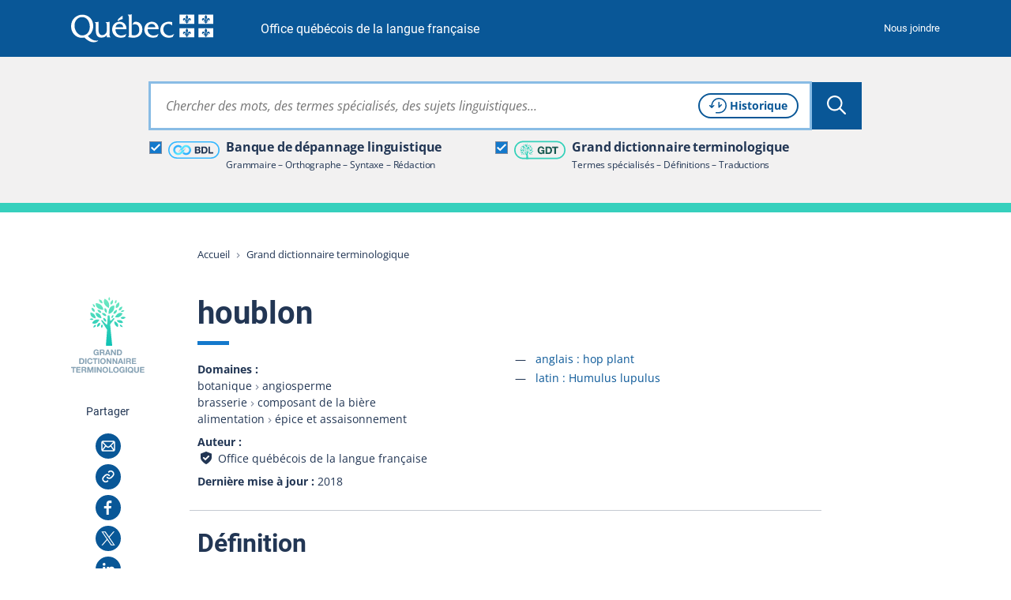

--- FILE ---
content_type: text/css; charset=utf-8
request_url: https://vitrinelinguistique.oqlf.gouv.qc.ca/_assets/41b1d38ea1e2f5595975318cf5f2ca46/css/index-extended.1768422704.css
body_size: 10412
content:
.form__fieldset__list{list-style-type:none;padding:0}.form__fieldset__list,.form__fieldset__list dd{margin:0}.translations h3{font-size:1.75rem;font-weight:700;line-height:normal}@media screen and (min-width: 64rem),print and (min-width: 48rem){.translations h3{font-size:2rem}}.newsletter .form__title{font-size:1.5rem;font-weight:500;line-height:normal}@media screen and (min-width: 64rem),print and (min-width: 48rem){.newsletter .form__title{font-size:1.75rem}}:root{--base-font-size: 16px;--base-line-height: 1.5625;--base-ff: "Open Sans";--piv-ff: "Roboto", "Open Sans";--base-brightest: white;--base-darkest: #223654;--base-bg: var(--base-brightest);--base-bg-darker: #f2f1f1;--base-bg-dark: #c5cad2;--base-fg: var(--base-darkest);--base-link: #095797;--base-hover: #1479cc;--base-br: #c5cad2;--base-piv: #095797;--base-shadow: #c5cad2;--base-bleed: #f4f8fb;--error: #cb381f;--error-bg: var(--error);--error-fg: var(--base-brightest);--info-bg: #dae6f0;--info-fg: var(--base-darkest);--success: #4c7739;--success-bg: var(--success);--success-fg: var(--base-brightest);--warning: #f8e69a;--warning-bg: var(--warning);--warning-fg: var(--base-darkest);--in-between: #ff8f00;--bdl: #35b6ff;--gdt: #36d0bd;--max-width: 1100px;--grd-xs: 320px;--grd-xsm: 360px;--grd-sm: 512px;--grd-md: 768px;--grd-lg: 1024px;--grd-xl: 1280px;--grd-xxl: 1440px}.form>*+*{margin-top:1.75rem}.newsletter .form>*+*{margin-top:1.5rem}.form__title{margin:0}.newsletter .form__title{margin-top:0}.form.nolabel h2.form__title{display:none}.form__error strong,.form__desc strong,.form__required-desc strong{color:#cb381f;color:var(--error)}.form__page{padding:0 0 2rem}.newsletter .form__page{margin-top:0.5rem;padding-bottom:0}.form__page>*+*{margin-top:1.75rem}.newsletter .form__page>*+*{margin-top:1.5rem}.newsletter .form__page>*+*.form__fieldwrap--submit{margin-top:1.75rem}.form__page__title{-webkit-flex:1 0 100%;flex:1 0 100%}.form__help{color:#cb381f;color:var(--error);font-size:0.75rem;line-height:1;margin:0 0 0.75rem}.form__help:not([hidden]){display:inline-block}.form__fieldset>.form__field:not(:last-child){margin-right:2rem}.form__field--checkbox,.form__field--radio{margin:0 0 0.75rem}.form__field--checkbox:last-child,.form__field--radio:last-child{margin-bottom:0}.newsletter .form__field--text{font-size:0.875rem}.form__field--sm{max-width:3.9375rem}.form__field--md{max-width:9.75rem}.form__field--lg{max-width:15.5625rem}.form__field--xl{max-width:33rem}.form__field-desc{font-size:0.75rem;margin-bottom:0.75rem}label~.form__field-desc{margin-top:-0.25rem}.form__field-invalid{display:none}:invalid+.form__field-invalid[hidden]{color:#cb381f;color:var(--error);font-weight:500;display:block}.form__attachments{margin:1.25rem 0 0}.form__attachments__item{margin:0 0 0.75rem}.form__attachments__name{font-weight:600;margin:0 0 0.5rem}@media screen and (min-width: 48rem),print and (min-width: 36rem){.form__page{-webkit-align-items:flex-start;align-items:flex-start;display:-webkit-flex;display:flex;-webkit-flex-wrap:wrap;flex-wrap:wrap;-webkit-justify-content:space-between;justify-content:space-between;margin-left:-1rem;margin-right:-1rem}.form__page>*{-webkit-flex:1 100%;flex:1 100%;padding-left:1rem;padding-right:1rem}.form__page>* input,.form__page>* select,.form__page>* textarea{max-width:none;width:100%}.form__page>.layout1{-webkit-flex:1 100%;flex:1 100%}.form__page>.layout2{-webkit-flex:1 50%;flex:1 50%}.form__page>.layout3{-webkit-flex:1 33.33333333%;flex:1 33.33333333%}}.asterisk{color:#cb381f;color:var(--error);display:inline;margin-right:0.5rem}label .asterisk,.legend-caption .asterisk{margin-left:-0.25rem}.scroll-top{box-shadow:0.0625rem 0.0625rem 0.4375rem rgba(34,54,84,.4);display:inline-block;bottom:5.625rem;height:2.5rem;opacity:1;position:fixed;right:1.875rem;transition:visibility .25s linear,opacity .25s linear;visibility:visible;width:2.5rem;z-index:111000000}.scroll-top[hidden]{opacity:0;visibility:hidden}.dialog{background:white;background:var(--base-bg);bottom:0;font-size:0.875rem;left:0;margin:auto;padding:2rem 0;position:fixed;right:0;top:0;z-index:9}.dialog--sondage{bottom:auto;box-shadow:0 0 4px 0 rgba(0,0,0,.2);max-width:37.5rem;min-height:15rem;top:50%;-webkit-transform:translateY(-50%);transform:translateY(-50%)}.dialog--sondage h2{font-size:1.5rem;line-height:1.1666666667}.dialog--sondage h2::after{background:#1479cc;content:"";display:block;height:0.3125rem;line-height:0.3125rem;margin:0.25rem 0 0;width:2.5rem}.dialog__content{max-height:100%;max-width:100vh;overflow-y:auto;padding:0 2rem}.dialog__close{background:rgba(0,0,0,0);color:var(--base-fg-light);min-width:0;padding:1rem;position:absolute;right:0;top:0}.dialog__close .ico-close{height:1rem;width:1.125rem}.no-js [data-js-toggletip]{font-style:italic}.no-js [data-js-toggletip]::after,.no-js [data-js-toggletip]::before{display:inline-block}.no-js [data-js-toggletip]::after{content:")"}.no-js [data-js-toggletip]::before{content:" ("}.toggletip{display:inline-block;font-style:normal;height:1rem;margin:0 0 0 0.25rem;position:relative;width:1rem}.toggletip[data-js-toggletip=audio],.toggletip[data-js-toggletip=definition]{height:auto;margin-left:0;width:auto}.toggletip__toggle button{background:rgba(0,0,0,0);display:inline-block;font-size:1em;height:1rem;min-width:0;padding:0;width:1rem}[data-js-toggletip=audio]>.toggletip__toggle>button,[data-js-toggletip=definition]>.toggletip__toggle>button{-webkit-align-items:center;align-items:center;display:-webkit-inline-flex;display:inline-flex;height:auto;width:auto}.toggletip__toggle svg{height:1rem;line-height:1rem;width:1rem}.toggletip__toggle:focus{box-shadow:0 0 0 3px #89bce5}.toggletip__toggle:active{box-shadow:none}.toggletip__tip{background:white;background:var(--base-brightest);border:solid #c5cad2;border:solid var(--base-br);border-width:1px 0;bottom:0;box-shadow:0 0 4px 0 rgba(0,0,0,.2);font-size:0.875rem;font-weight:normal;height:auto;left:0;margin-left:auto;margin-right:auto;max-height:33.33333333vh;padding:1.5rem 1.75rem 1rem 1.75rem;position:fixed;right:0;top:auto;width:100%;white-space:normal;z-index:5}.toggletip[focus-within] .toggletip__tip{z-index:6}.toggletip:focus-within .toggletip__tip{z-index:6}@media screen and (min-width: 48rem),print and (min-width: 36rem){.toggletip__tip{border-width:1px;bottom:auto;left:2.5rem;max-height:12rem;max-width:20rem;min-width:13.5rem;padding-left:1rem;padding-right:0.5rem;position:absolute;top:50%;-webkit-transform:translateY(-50%);transform:translateY(-50%)}.pill .toggletip__tip{min-width:20rem}.toggletip__tip::after{background:rgba(0,0,0,0) url("../images/png/toggletip.png") no-repeat center;content:"";display:block;height:0.9375rem;margin-top:-0.5rem;position:absolute;top:50%;width:0.8125rem}.toggletip__tip--left{left:auto;right:calc(100% + 8px)}.toggletip__tip--left::after{bottom:auto;left:100%;-webkit-transform:rotate(180deg);transform:rotate(180deg)}.toggletip__tip--right{left:calc(100% + 8px);right:auto}.toggletip__tip--right::after{bottom:auto;right:100%}}[data-js-toggletip=audio] .toggletip__tip:not([hidden]){-webkit-align-items:center;align-items:center;display:-webkit-flex;display:flex;max-width:none}@media screen and (min-width: 48rem),print and (min-width: 36rem){[data-js-toggletip=audio] .toggletip__tip:not([hidden]){padding-bottom:0;padding-top:0}}.toggletip__close{background:rgba(0,0,0,0);color:#095797;color:var(--base-piv);height:1.0625rem;line-height:1;margin:0;min-width:0;padding:0;position:absolute;right:0.5rem;top:0.5rem;width:1.0625rem}[data-js-toggletip=audio] .toggletip__close{display:block;margin-left:1rem;position:static}.toggletip__close:focus{box-shadow:0 0 0 3px #89bce5}.toggletip__close:active{box-shadow:none}.toggletip__wrap{display:block;max-height:9.375rem;overflow-y:auto;padding-right:0.5rem}[data-js-toggletip=audio] .toggletip__wrap{-webkit-align-items:center;align-items:center;display:-webkit-flex;display:flex;-webkit-flex:1 1 100%;flex:1 1 100%;font-size:1rem;line-height:1.5;max-height:none;min-height:2.5rem;padding-right:0}.toggletip__text{background:#f4f8fb;background:var(--base-bleed);border-bottom:1px solid #095797;border-bottom:1px solid var(--base-piv);color:#223654;color:var(--base-fg);display:inline-block;font-weight:400;line-height:1.5;margin-right:0.25rem;padding-left:0.125rem;padding-right:0.125rem;text-align:left}.pill .toggletip__text{background:rgba(0,0,0,0);border-bottom:0}[data-js-toggletip=audio] .toggletip__text::before{content:"[";display:inline}[data-js-toggletip=audio] .toggletip__text::after{content:"]";display:inline}.nav{background:inherit;color:white;color:var(--base-brightest);font-family:"Open Sans",sans-serif;font-family:var(--base-ff),sans-serif;line-height:1;padding-bottom:3rem;padding-top:3rem}@media screen and (min-width: 48rem),print and (min-width: 36rem){.nav{-webkit-flex:1 1 calc(100% - 360px);flex:1 1 calc(100% - 360px)}}.nav a{display:inline-block;text-decoration:none}.nav a,.nav a+.ico-relexternal{color:white;color:var(--base-brightest)}.nav a:hover{text-decoration:underline}.nav a:active{text-decoration:none}.nav h3,.nav h3 a{font-size:1rem;font-weight:700}@media screen and (min-width: 64rem),print and (min-width: 48rem){.nav__list{-webkit-column-count:2;column-count:2;-webkit-column-width:auto;column-width:auto}}@media screen and (min-width: 64rem),print and (min-width: 48rem){.nav__list>li{page-break-inside:avoid;-webkit-column-break-inside:avoid;break-inside:avoid;padding-right:1rem}}.nav__list>li+li{margin-top:2.25rem}h3+.nav__sublist{margin-top:0.5rem}.nav__sublist>li+li{margin-top:0.5rem}.nav__sublist a{font-size:0.875rem;line-height:1.1428571429}.nav-translations{font-size:0.875rem}.main__header .nav-translations{margin:1.75rem 0 1rem}@media screen and (min-width: 48rem),print and (min-width: 36rem){.main__header .nav-translations{margin:1rem 0 2rem}}.nav-translations a:focus,.nav-translations a:hover{text-decoration:underline}.nav-translations a,.nav-translations a:active{text-decoration:none}.nav-translations abbr{cursor:help;text-decoration:none}.nav-translations__list[class]{line-height:1.7142857143;list-style:"—   ";padding-left:1.75rem}.nav-sequential{background:#f4f8fb;background:var(--base-bleed)}.nav-sequential--survey{background:#f2f1f1;background:var(--base-bg-darker)}.main__aside~.nav-sequential{margin-top:-2rem;position:relative;z-index:0}.nav-sequential li:nth-child(1){margin-right:auto}.nav-sequential li:nth-child(2){margin-left:auto}.nav-sequential a{color:inherit;display:block}.nav-sequential a span{font-weight:700}.nav-sequential a:focus,.nav-sequential a:hover{text-decoration:underline}.nav-sequential a,.nav-sequential a:active{text-decoration:none}.nav-sequential a[rel=prev]{margin-bottom:1.5rem;padding-left:1.5rem}@media screen and (min-width: 48rem),print and (min-width: 36rem){.nav-sequential a[rel=prev]{margin-bottom:0}}@media screen and (min-width: 80rem),print and (min-width: 60rem){.nav-sequential a[rel=prev]{padding-left:0}}.nav-sequential a[rel=next]{padding-right:1.5rem;text-align:right}@media screen and (min-width: 80rem),print and (min-width: 60rem){.nav-sequential a[rel=next]{padding-right:0}}.nav-sequential a svg,.nav-sequential a>span{color:#223654;color:var(--base-fg)}.nav-sequential a b{color:#095797;color:var(--base-piv)}.nav-sequential a span{display:inline-block;position:relative}.nav-sequential a svg{bottom:0;height:0.5rem;display:inline-block;margin:auto;position:absolute;top:0;width:0.5625rem}.nav-sequential a[rel=prev] svg{left:-1rem}.nav-sequential a[rel=next] svg{right:-1rem}.main--narrow>.nav-sequential>.nav-sequential__body{box-sizing:content-box;margin-left:auto;margin-right:auto;max-width:1100px;max-width:var(--max-width)}@media screen and (min-width: 80rem),print and (min-width: 60rem){.main--narrow>.nav-sequential>.nav-sequential__body{box-sizing:border-box;max-width:calc(1100px - 160px);padding-left:160px;-webkit-transform:translateX(-80px);transform:translateX(-80px)}}.notifier{background:#223654;background:var(--base-darkest);bottom:1rem;color:white;color:var(--base-brightest);font-size:0.875rem;margin:0;padding:1rem;position:fixed;width:calc(100% - 2rem);z-index:110000000}.notifier:not([hidden]){display:block}.notifier>*{display:-webkit-flex;display:flex;margin-left:auto;margin-right:auto;max-width:1100px;max-width:var(--max-width)}.notifier>*+*{margin-left:1.5rem}@media screen and (min-width: 48rem),print and (min-width: 36rem){.notifier--neutral,.notifier--negative,.notifier--positive{bottom:2rem;left:auto;right:2rem;width:21.5rem}}.notifier--neutral{background:#095797;background:var(--base-piv);color:white;color:var(--base-brightest)}.notifier--negative{background:#cb381f;background:var(--error-bg);color:white;color:var(--error-fg)}.notifier--positive{background:#4c7739;background:var(--success-bg);color:white;color:var(--success-fg)}.notifier--consent{border-top:1px solid white;border-top:1px solid var(--base-brightest);bottom:0;box-sizing:border-box;padding:2rem 2rem 1.5rem;width:100%}.notifier__content{-webkit-flex:1 1 0%;flex:1 1 0%}.notifier--consent .notifier__content{-webkit-align-items:center;align-items:center;display:-webkit-flex;display:flex;-webkit-flex-wrap:wrap;flex-wrap:wrap;margin:-0.625rem;-webkit-justify-content:space-between;justify-content:space-between}.notifier--consent .notifier__content>*{margin:0.625rem}@media screen and (min-width: 48rem),print and (min-width: 36rem){.notifier--consent .notifier__content{-webkit-flex-wrap:nowrap;flex-wrap:nowrap}}.notifier--consent .notifier__content p{-webkit-flex:1 1 auto;flex:1 1 auto;max-width:47.5rem;width:auto}.notifier--consent .notifier__content button{width:100%}@media screen and (min-width: 48rem),print and (min-width: 36rem){.notifier--consent .notifier__content button{width:auto}}.notifier__close{background-color:rgba(0,0,0,0);color:white;color:var(--base-brightest);-webkit-flex:0 0 auto;flex:0 0 auto;height:1rem;line-height:1rem;min-width:0;padding:0;width:1rem}.notifier a{color:white;color:var(--base-brightest)}.notifier a:focus,.notifier a:hover{text-decoration:none}.notifier a+.ico-relexternal{color:inherit}.notice__inner{border:1px solid #c5cad2;border:1px solid var(--base-br);padding:1.5rem 1rem 1.5rem 4rem;position:relative}.notice__inner::before{bottom:0;content:"";display:none;height:100%;left:0;overflow:hidden;position:absolute;text-align:center;top:0;width:3rem}[class*=notice--] .notice__inner::before{display:block}.notice--info .notice__inner::before{background:#dae6f0;background:var(--info-bg);color:#223654;color:var(--info-fg)}.notice--warning .notice__inner::before{background:#f8e69a;background:var(--warning-bg);color:#223654;color:var(--warning-fg)}.notice--error .notice__inner::before{background:#f09686;color:#cb381f;color:var(--error)}.notice--success .notice__inner::before{background:#bcda9a;color:#4c7739;color:var(--success)}.notice__title{font-size:1rem}.alert{font-size:0.875rem;font-weight:500}@media screen and (min-width: 48rem),print and (min-width: 36rem){.alert{font-size:1rem}}.alert>div{display:-webkit-flex;display:flex;margin-left:auto;margin-right:auto;max-width:1100px;max-width:var(--max-width);padding:1rem 0}@media screen and (min-width: 48rem),print and (min-width: 36rem){.alert>div{padding-bottom:1.5rem;padding-top:1.5rem}}.alert--info>div::before,.alert--warning>div::before{content:"";display:inline-block;-webkit-flex:0 0 1.5rem;flex:0 0 1.5rem;height:1.5rem;margin-right:1.5rem;width:1.5rem}.alert--info{background:#dae6f0;background:var(--info-bg);color:#223654;color:var(--info-fg)}.alert--info>div::before{background:rgba(0,0,0,0) url("../images/svg/icons/ico_info_quebecca.svg") center/24px 24px no-repeat}.alert--warning{background:#f8e69a;background:var(--warning-bg);color:#223654;color:var(--warning-fg)}.alert a{color:inherit}.post-content{background:#223654;background:var(--base-darkest)}@media screen and (min-width: 48rem),print and (min-width: 36rem){.post-content__wrapper{display:-webkit-flex;display:flex;-webkit-justify-content:space-between;justify-content:space-between}}.newsletter{background:#dae6f0;border-radius:0.25rem;padding:2.5rem;position:relative;margin-top:-65px;top:65px}@media screen and (min-width: 48rem),print and (min-width: 36rem){.newsletter{-webkit-flex:1 1 auto;flex:1 1 auto;margin:-2rem 0;top:0;width:360px}}.newsletter [type=submit]{display:block;width:100%}.burger{-webkit-align-items:center;align-items:center;display:-webkit-flex;display:flex;-webkit-flex-shrink:0;flex-shrink:0;height:2.5rem;-webkit-justify-content:center;justify-content:center;margin-right:-0.5rem;position:relative;width:2.5rem}.cc_div{--cc-font-family: var(--base-ff);--cc-font-size: 16px;--cc-bg: #fff;--cc-z-index: 2147483647;--cc-text: #2d4156;--cc-border-radius: .45rem;--cc-btn-primary-bg: var(--base-piv);--cc-btn-primary-text: var(--cc-bg);--cc-btn-primary-hover-bg: #156bb2;--cc-btn-primary-hover-text: var(--cc-btn-primary-text);--cc-btn-secondary-bg: #eaeff2;--cc-btn-secondary-text: var(--cc-text);--cc-btn-secondary-hover-bg: #d8e0e6;--cc-btn-secondary-hover-text: var(--cc-btn-secondary-text);--cc-btn-border-radius: 0;--cc-toggle-bg-off: #919ea6;--cc-toggle-bg-on: var(--cc-btn-primary-bg);--cc-toggle-bg-readonly: #d5dee2;--cc-toggle-knob-bg: #fff;--cc-toggle-knob-icon-color: #ecf2fa;--cc-block-text: var(--cc-text);--cc-cookie-category-block-bg: #f0f4f7;--cc-cookie-category-block-bg-hover: #e9eff4;--cc-section-border: #f1f3f5;--cc-cookie-table-border: #e9edf2;--cc-overlay-bg: rgb(4, 6, 8);--cc-overlay-opacity: .85;--cc-consent-modal-box-shadow: 0 0.625rem 1.875rem rgba(2, 2, 3, 0.28);--cc-webkit-scrollbar-bg: #cfd5db;--cc-webkit-scrollbar-bg-hover: #9199a0}.cc_div #cm.cloud{right:0;left:0;bottom:0;max-width:unset;border-radius:0;padding:2em}.cc_div #c-inr{margin:0 auto;max-width:1100px;max-width:var(--max-width)}.cc_div .c-bn{min-width:unset}#c-bns button:first-child,#s-bns button:first-child{color:var(--cc-btn-secondary-text) !important;background:var(--cc-btn-secondary-bg) !important}#c-bns button:first-child:active,#c-bns button:first-child:hover,#s-bns button:first-child:active,#s-bns button:first-child:hover{background:var(--cc-btn-secondary-hover-bg) !important;color:var(--cc-btn-secondary-hover-text) !important}@media screen and (min-width: 48rem),print and (min-width: 36rem){.cc_div .cloud #c-inr-i{width:78% !important}}#s-bl table{display:none}.grecaptcha-badge{visibility:hidden}.content-element__body>*+*,.content-element__body .content-element+.content-element{margin-top:1.75rem}.content-element__body>h2:first-child+*,.content-element__body>h3:first-child+*,.content-element__body>h4:first-child+*{margin-top:1.25rem}.content-element:last-child:not(:first-child){margin-bottom:2rem}.content-element__no-border::after{display:none}.content-element--above-next{position:relative;z-index:6}.image>div h2:first-child,.image>div h3:first-child,.image>div h4:first-child,.tm_core_image>div h2:first-child,.tm_core_image>div h3:first-child,.tm_core_image>div h4:first-child{font-size:1.25rem;line-height:1.2}.html ol{line-height:1.5;list-style:decimal outside;padding:0 0 0 1rem}.html ul{line-height:1.5;padding-left:0}.html ul li+li{margin-top:1rem}.html ul>li{display:block;padding:0 0 0 2rem;position:relative}.html ul>li:before{background:#223654;background:var(--base-fg);border-radius:0.1875rem;content:"";display:inline-block;height:0.375rem;left:0;position:absolute;top:0.625rem;width:0.75rem}.html ul ul{margin-bottom:1.5rem;margin-top:1.5rem}.html ul ul>li::before{background:white;background:var(--base-brightest);border:1px solid #223654;border:1px solid var(--base-fg)}.html ul ul ul>li::before{background:#223654;background:var(--base-fg);border:none}.text ol{line-height:1.5;list-style:decimal outside;padding:0 0 0 1rem}.text ul{line-height:1.5;padding-left:0}.text ul li+li{margin-top:1rem}.text ul>li{display:block;padding:0 0 0 2rem;position:relative}.text ul>li:before{background:#223654;background:var(--base-fg);border-radius:0.1875rem;content:"";display:inline-block;height:0.375rem;left:0;position:absolute;top:0.625rem;width:0.75rem}.text ul ul{margin-bottom:1.5rem;margin-top:1.5rem}.text ul ul>li::before{background:white;background:var(--base-brightest);border:1px solid #223654;border:1px solid var(--base-fg)}.text ul ul ul>li::before{background:#223654;background:var(--base-fg);border:none}.textmedia__center,.textmedia--center{display:-webkit-flex;display:flex;-webkit-flex-flow:column nowrap;flex-flow:column nowrap}.textmedia__center figure,.textmedia--center figure{margin:0 auto 1.75rem;-webkit-order:-1;order:-1}.textmedia__center figure~.textmedia__text,.textmedia--center figure~.textmedia__text{margin-top:0}@media screen and (min-width: 48rem),print and (min-width: 36rem){.textmedia__left,.textmedia--left,.textmedia__right,.textmedia--right{-webkit-align-items:flex-start;align-items:flex-start;display:-webkit-flex;display:flex;-webkit-justify-content:flex-start;justify-content:flex-start}.textmedia__left figure,.textmedia--left figure,.textmedia__right figure,.textmedia--right figure{margin-top:0;max-width:50%}}@media screen and (min-width: 48rem),print and (min-width: 36rem){.textmedia__left figure,.textmedia--left figure{margin:0 3rem 0 0;-webkit-order:-1;order:-1}}@media screen and (min-width: 48rem),print and (min-width: 36rem){.textmedia__right figure,.textmedia--right figure{margin:0 0 0 3rem}}.textmedia__wrap{-webkit-flex-wrap:wrap;flex-wrap:wrap}.textmedia__text{-webkit-flex:1;flex:1}.textmedia__text>*+*{margin-top:1.75rem}.textmedia ol{line-height:1.5;list-style:decimal outside;padding:0 0 0 1rem}.textmedia ul{line-height:1.5;padding-left:0}.textmedia ul li+li{margin-top:1rem}.textmedia ul>li{display:block;padding:0 0 0 2rem;position:relative}.textmedia ul>li:before{background:#223654;background:var(--base-fg);border-radius:0.1875rem;content:"";display:inline-block;height:0.375rem;left:0;position:absolute;top:0.625rem;width:0.75rem}.textmedia ul ul{margin-bottom:1.5rem;margin-top:1.5rem}.textmedia ul ul>li::before{background:white;background:var(--base-brightest);border:1px solid #223654;border:1px solid var(--base-fg)}.textmedia ul ul ul>li::before{background:#223654;background:var(--base-fg);border:none}.about-card{font-size:0.75rem}@media screen and (min-width: 48rem),print and (min-width: 36rem){.about-card{font-size:0.875rem}}.main__header .about-card{margin-top:2.375rem}@media screen and (min-width: 48rem),print and (min-width: 36rem){.main__header .about-card{margin-top:1.875rem;margin-bottom:1.625rem}}.about-card>div+div{margin-top:0.5rem}.about-card dt{font-weight:bold}.about-card dt::after{content:":";display:inline-block;margin-left:0.25rem}.about-card dd{margin:0}.about-card__field dd{display:inline}.about-card__field ol{margin:0}.about-card__field dd span+span::before{background:url("../images/svg/icons/ico_chevronariane.svg") center no-repeat;content:"";display:inline-block;height:0.4375rem;margin:0 0.25rem;width:0.3125rem}.about-card__update dt,.about-card__update dd{display:inline}.translations{background:#f4f8fb;background:var(--base-bleed)}.translations .terme{line-height:110%;margin-bottom:0.5rem}.translation+.translation{margin-top:3rem}@media screen and (min-width: 48rem),print and (min-width: 36rem){.translation>header{-webkit-align-items:center;align-items:center;display:-webkit-flex;display:flex}}.translation>header h3{margin:0 0 0.5rem}@media screen and (min-width: 48rem),print and (min-width: 36rem){.translation>header h3{margin:0 1rem 1.25rem 0}}.translation>div{background:white;background:var(--base-brightest);border:1px solid #c5cad2;border:1px solid var(--base-br);padding:1rem 1.25rem}.translation>div>*+*{margin-top:1rem}.translation__author{display:inline-block;margin:0 0 1rem}@media screen and (max-width: 79.9375rem),print and (max-width: 59.953125rem){.terms.terms--in-between,.terms.terms--not-recommended,.terms.terms--recommended{padding-left:2.5rem}}.terms+.terms{margin-top:1.75rem}.terms>*+*{margin-top:1rem}.terms dl>div{padding-bottom:0.75rem}.terms dd{margin:0}.terms .terme{line-height:110%;margin-bottom:0.5rem}.terms__child12{margin-left:0.75rem}.terms__child24{margin-left:1.5rem}.terms__child36{margin-left:2.25rem}.terms__child48{margin-left:3rem}.terms--recommended .terms__title,.terms--in-between .terms__title,.terms--not-recommended .terms__title{border-bottom:4px solid;padding-bottom:0.5rem;position:relative}.terms--recommended .terms__title .icone,.terms--in-between .terms__title .icone,.terms--not-recommended .terms__title .icone{left:-2.5rem;position:absolute;top:0.75rem}.terms--recommended .terms__title .icone svg,.terms--in-between .terms__title .icone svg,.terms--not-recommended .terms__title .icone svg{display:block}.terms--recommended .terms__title{border-bottom-color:#4c7739;border-bottom-color:var(--success)}.terms--recommended .terms__title .icone svg{fill:#4c7739;fill:var(--success)}.terms--in-between .terms__title{border-bottom-color:#ff8f00;border-bottom-color:var(--in-between)}.terms--in-between .terms__title .icone svg{fill:#ff8f00;fill:var(--in-between)}.terms--not-recommended .terms__title{border-bottom-color:#cb381f;border-bottom-color:var(--error)}.terms--not-recommended .terms__title .icone svg{fill:#cb381f;fill:var(--error)}.bibliographie>div h2{font-size:1.25rem;line-height:1.2}.bibliographie p{padding-left:3.5rem;word-wrap:break-word;text-indent:-3.5rem}.amorce,.news__teaser{font-size:1.25rem;line-height:1.65}.explication{font-size:1rem}.explication ol{line-height:1.5;list-style:decimal outside;padding:0 0 0 1rem}.explication ul{line-height:1.5;padding-left:0}.explication ul li+li{margin-top:1rem}.explication ul>li{display:block;padding:0 0 0 2rem;position:relative}.explication ul>li:before{background:#223654;background:var(--base-fg);border-radius:0.1875rem;content:"";display:inline-block;height:0.375rem;left:0;position:absolute;top:0.625rem;width:0.75rem}.explication ul ul{margin-bottom:1.5rem;margin-top:1.5rem}.explication ul ul>li::before{background:white;background:var(--base-brightest);border:1px solid #223654;border:1px solid var(--base-fg)}.explication ul ul ul>li::before{background:#223654;background:var(--base-fg);border:none}.exception__block{font-size:1rem;font-weight:400;line-height:1.5;padding-left:3.5rem;position:relative}@media screen and (min-width: 48rem),print and (min-width: 36rem){.exception__block{margin-left:1.5rem}}.exception__block:before{background:#c5cad2;background:var(--base-br);bottom:0;content:"";display:block;height:calc(100% - 8px);left:1.5rem;margin:auto 0;position:absolute;top:0;width:0.375rem}.enprime__block{background:#f2f1f1;background:var(--base-bg-darker);color:inherit;padding:1.75rem 1.5rem 1.5rem 1.75rem;position:relative}.enprime__block>svg{position:absolute;right:2rem;top:-0.75rem}.enprime__block>h2{margin-bottom:1rem;padding-right:6.25rem}.exemples>div h2:first-child{font-size:1.25rem;line-height:1.2}.exemples ul{margin:1rem 0 0}.exemples li{background:#f4f8fb;background:var(--base-bleed);border-radius:0.25rem;padding:0.5rem 2rem}.exemples li+li{margin-top:1rem}.liste-a-puces>div h2:first-child{font-size:1.25rem;line-height:1.2}.liste-a-puces ol{line-height:1.5;list-style:decimal outside;padding:0 0 0 1rem}.liste-a-puces ul{line-height:1.5;padding-left:0}.liste-a-puces ul li+li{margin-top:1rem}.liste-a-puces ul>li{display:block;padding:0 0 0 2rem;position:relative}.liste-a-puces ul>li:before{background:#223654;background:var(--base-fg);border-radius:0.1875rem;content:"";display:inline-block;height:0.375rem;left:0;position:absolute;top:0.625rem;width:0.75rem}.liste-a-puces ul ul{margin-bottom:1.5rem;margin-top:1.5rem}.liste-a-puces ul ul>li::before{background:white;background:var(--base-brightest);border:1px solid #223654;border:1px solid var(--base-fg)}.liste-a-puces ul ul ul>li::before{background:#223654;background:var(--base-fg);border:none}.list-bdl h3{font-size:1.25rem;line-height:1.2;margin-bottom:2rem}.list-bdl ul+h3,.list-bdl ul+h4{margin-top:2rem}.list-bdl ul{background:#f4f8fb;background:var(--base-bleed);line-height:1.5;padding:1.25rem 2rem}@media screen and (min-width: 32rem),print and (min-width: 24rem){.list-bdl ul{-webkit-column-count:2;column-count:2;-webkit-column-width:auto;column-width:auto}}@media screen and (min-width: 48rem),print and (min-width: 36rem){.list-bdl ul{-webkit-column-count:3;column-count:3}}.list-bdl ul>li{page-break-inside:avoid;-webkit-column-break-inside:avoid;break-inside:avoid;margin-right:1rem;padding:0.625rem 0}.list-bdl ul>li::before{display:none}.liste-filtres{padding:0;margin:2rem 0}.liste-filtres__entete{display:-webkit-flex;display:flex;-webkit-align-items:center;align-items:center}.liste-filtres__entete h2{font-size:1.1em}@media screen and (max-width: 63.9375rem),print and (max-width: 47.953125rem){.liste-filtres__entete .facets-sidebar__reset{display:none}}.liste-filtres__entete>*{margin-right:3em}.liste-filtres ul{display:-webkit-flex;display:flex;-webkit-flex-wrap:wrap;flex-wrap:wrap;margin-bottom:0}.liste-filtres li{list-style:none;display:inline-block;margin:0 8px 8px 0}.mentionref dl{background:white;background:var(--base-brightest);border:1px solid #c5cad2;border:1px solid var(--base-br);color:inherit;display:-webkit-flex;display:flex}.mentionref dl::before{background:#f2f1f1 url("../images/svg/icons/ico_phylacter.svg") center 20px/23px no-repeat;background:var(--base-bg-darker) url("../images/svg/icons/ico_phylacter.svg") center 20px/23px no-repeat;content:"";display:block;-webkit-flex:0 0 3rem;flex:0 0 3rem;width:3rem}.mentionref dl>div{padding:1rem 1rem}.mentionref dt{font-weight:700}.mentionref dd{margin:0}.share{margin:0 auto;padding:3.75rem 0;text-align:center}@media screen and (min-width: 80rem),print and (min-width: 60rem){.main__header .share{left:0;margin:0;padding:0;position:absolute;top:6.75rem;width:5.8125rem}.main__header .share.share--no-logo{margin-top:0;top:0}}.share a{display:inline-block;padding:0 0.3125rem}.share [type=button]{-webkit-appearance:none;appearance:none;background:rgba(0,0,0,0);border:none;color:#095797;color:var(--base-link);cursor:pointer;min-width:0;padding:0}.share [type=button]:focus,.share [type=button]:hover{color:#1479cc;color:var(--base-hover)}.share svg{height:2rem;width:2rem}.share__title{font-size:0.875rem;font-weight:400}.share__list{display:-webkit-flex;display:flex;-webkit-flex-wrap:wrap;flex-wrap:wrap;-webkit-justify-content:center;justify-content:center;margin:1.25rem auto 0}@media screen and (min-width: 80rem),print and (min-width: 60rem){.main__header .share__list{-webkit-flex-flow:column nowrap;flex-flow:column nowrap}}.contenttable--lg{min-width:40rem}.contenttable-gradient{position:relative}.contenttable-gradient::before{background:linear-gradient(270deg, white 0%, rgba(255, 255, 255, 0) 100%);background:linear-gradient(270deg, var(--base-brightest) 0%, rgba(255, 255, 255, 0) 100%);content:"";display:none;height:100%;position:absolute;right:0;top:0;width:3.75rem;z-index:1}.contenttable-wrapper{margin:1.75rem 0 0;position:relative}.contenttable-ico+.contenttable-wrapper{margin-top:0}.contenttable-ico{-webkit-align-items:center;align-items:center;color:#1479cc;color:var(--base-hover);display:none;margin:1.75rem 0 1.75rem 1.75rem}.contenttable-ico .ico-swipe{height:2rem;margin:0 0 0 0.25rem;width:2.1875rem}.contenttable-scalable-button{-webkit-align-items:center;align-items:center;background:rgba(0,0,0,0);display:none;font-weight:400;margin:0 0 1.75rem;min-width:0;padding:0}@media screen and (min-width: 80rem),print and (min-width: 60rem){.is-scalable .contenttable-scalable-button{display:-webkit-inline-flex;display:inline-flex}}.contenttable-filtre{font-size:1rem;margin-top:1rem}.contenttable-filtre input{max-width:100%}.contenttable-statutFiltre{font-size:.8rem;margin-left:.6rem;margin-top:.3rem;font-weight:normal;opacity:.9}.dialog.contenttable-wrapper-dialog{padding:0}.dialog.contenttable-wrapper-dialog .dialog__content{padding:0 1.75rem;margin:0;max-width:none}.dialog.contenttable-wrapper-dialog .dialog__close{background:rgba(0,0,0,0);min-width:0;padding:1.75rem;right:0;top:0}.dialog.contenttable-wrapper-dialog table{margin-top:3.5rem;max-width:100%;min-width:0}.dialog.contenttable-wrapper-dialog table>caption{padding:0 1.25rem}@media screen and (max-width: 79.9375rem),print and (max-width: 59.953125rem){.is-scrollable .contenttable-ico{display:-webkit-flex;display:flex}}@media screen and (max-width: 79.9375rem),print and (max-width: 59.953125rem){.is-scrollable.contenttable-gradient .contenttable-wrapper{overflow-x:auto}}@media screen and (max-width: 79.9375rem),print and (max-width: 59.953125rem){.is-scrollable::before{display:block}}.tm_core_documentrtf>div h2:first-child,.tm_core_documentrtf>div h3:first-child,.tm_core_documentrtf>div h4:first-child{font-size:1.25rem;line-height:1.2}.document-rtf__rtf{border:1px solid #c5cad2;border:1px solid var(--base-br);margin-left:0;margin-right:0;max-width:36.375rem;padding:1rem 1.75rem;width:auto}.document-rtf__rtf span[style*="font-size:14px"]{font-size:0.75rem !important}.document-rtf__rtf p+p{margin-top:0}.document-rtf__rtf::before{display:none}.document-rtf__rtf *{font-family:Arial,Helvetica,sans-serif;line-height:1 !important}.document-rtf__figure>div{margin-bottom:0.5rem;margin-top:1rem}.document-rtf__download{text-decoration:none}.document-rtf__file{text-decoration:underline}svg+.document-rtf__file{margin-left:0.5rem}.document-rtf__download:focus .document-rtf__file,.document-rtf__download:hover .document-rtf__file{text-decoration:none}.document-rtf__fileextension{text-transform:uppercase}.tm_core_documentpdf>div h2:first-child,.tm_core_documentpdf>div h3:first-child,.tm_core_documentpdf>div h4:first-child{font-size:1.25rem;line-height:1.2}.document-pdf__figure>div{margin-bottom:0.5rem;margin-top:1rem}.document-pdf__download{text-decoration:none}.document-pdf__file{text-decoration:underline}svg+.document-pdf__file{margin-left:0.5rem}.document-pdf__download:focus .document-pdf__file,.document-pdf__download:hover .document-pdf__file{text-decoration:none}.document-pdf__fileextension{text-transform:uppercase}.faq .switch-button{text-align:right}.faqquestion+.faqquestion{margin-top:0.625rem}.faqquestion__question{-webkit-align-items:center;align-items:center;background:#f2f1f1 url("../images/svg/icons/ico_accordeon_ferme.svg") calc(100% - 16px) center/16px no-repeat;background:var(--base-bg-darker) url("../images/svg/icons/ico_accordeon_ferme.svg") calc(100% - 16px) center/16px no-repeat;background-image:url("../images/svg/icons/ico_accordeon_ferme.svg");border:solid #f2f1f1;border:solid var(--base-bg-darker);border-width:1px 1px 0;cursor:pointer;font-size:1.25rem;display:-webkit-flex;display:flex;line-height:1.2;list-style:none;min-height:3.25rem;padding:0.75rem 2.5rem 0.75rem 1.5rem;vertical-align:middle}[open] .faqquestion__question{background-image:url("../images/svg/icons/ico_accordeon_ouvert.svg");border-color:#c5cad2;border-color:var(--base-br)}.faqquestion__answer{padding:2rem 1.75rem 1.25rem 1.5rem}[open] .faqquestion__answer{border:solid #c5cad2;border:solid var(--base-br);border-width:0 1px 1px}.faqquestion__answer h2{font-size:1.25rem}.faqquestion__answer h3{font-size:1.125rem}.faqquestion__answer h4{font-size:1rem}.card,.feed .content-element,.tmgdt_featuredhome .featured__block,.complement__block a{-webkit-align-self:stretch;align-self:stretch;background:white;background:var(--base-brightest);box-shadow:0 0.1875rem 0.375rem 0 rgba(9,87,151,.22);border:1px solid #c5cad2;border:1px solid var(--base-br);display:-webkit-flex;display:flex;-webkit-flex:1 1 0%;flex:1 1 0%;-webkit-flex-flow:column nowrap;flex-flow:column nowrap;overflow:hidden;padding:1.25rem;position:relative;text-decoration:none}.card:focus,.feed .content-element:focus,.tmgdt_featuredhome .featured__block:focus,.complement__block a:focus,.card:hover,.feed .content-element:hover,.tmgdt_featuredhome .featured__block:hover,.complement__block a:hover{text-decoration:underline}.card:focus,.feed .content-element:focus,.tmgdt_featuredhome .featured__block:focus,.complement__block a:focus{box-shadow:none;outline:none}.card.bdl,.feed .bdl.content-element,.tmgdt_featuredhome .bdl.featured__block,.complement__block a.bdl,.card.lienbdl,.feed .lienbdl.content-element,.tmgdt_featuredhome .lienbdl.featured__block,.complement__block a.lienbdl,.card.gdt,.feed .gdt.content-element,.tmgdt_featuredhome .gdt.featured__block,.complement__block a.gdt,.card.liengdt,.feed .liengdt.content-element,.tmgdt_featuredhome .liengdt.featured__block,.complement__block a.liengdt{border-top-width:0.8125rem}.card.bdl,.feed .bdl.content-element,.tmgdt_featuredhome .bdl.featured__block,.complement__block a.bdl,.card.lienbdl,.feed .lienbdl.content-element,.tmgdt_featuredhome .lienbdl.featured__block,.complement__block a.lienbdl{border-top-color:#35b6ff;border-top-color:var(--bdl)}.card.gdt,.feed .gdt.content-element,.tmgdt_featuredhome .gdt.featured__block,.complement__block a.gdt,.card.liengdt,.feed .liengdt.content-element,.tmgdt_featuredhome .liengdt.featured__block,.complement__block a.liengdt{border-top-color:#36d0bd;border-top-color:var(--gdt)}.card__text{display:-webkit-flex;display:flex;-webkit-flex-direction:column;flex-direction:column;-webkit-flex-grow:1;flex-grow:1}.card__text>*+*{margin-top:.75rem}.card__text>:last-child{margin-top:auto}.complement{max-width:none;padding-left:0;-webkit-transform:none;transform:none;position:relative;z-index:1}.complement__title{text-align:center}.complement__block>ul{display:-webkit-flex;display:flex;-webkit-flex-wrap:wrap;flex-wrap:wrap;-webkit-justify-content:center;justify-content:center;margin:-9px;padding:0}.complement__block>ul>li{-webkit-align-items:stretch;align-items:stretch;background:rgba(0,0,0,0);display:-webkit-flex;display:flex;margin:9px;padding:0;-webkit-flex:1 1 auto;flex:1 1 auto}@media screen and (min-width: 48rem),print and (min-width: 36rem){.complement__block>ul>li{max-width:16.875rem}}.complement__block a{display:block;border-top:0.8125rem solid #095797;border-top:0.8125rem solid var(--base-piv);font-size:1.125rem;font-weight:700;line-height:1.3333333333;min-height:7.8125rem;word-wrap:break-word}.complement__block a+.ico-relexternal{display:none}.search-results{-webkit-flex:1 1 auto;flex:1 1 auto;margin-left:auto;width:100%}@media screen and (min-width: 64rem),print and (min-width: 48rem){.search-results{margin-left:5.25rem}}.search-results__info{font-size:0.875rem}@media screen and (min-width: 64rem),print and (min-width: 48rem){.search-results__info{-webkit-align-items:center;align-items:center}}@media screen and (min-width: 64rem),print and (min-width: 48rem){.search-results__per-page,.search-results__sorting{-webkit-align-items:center;align-items:center;display:-webkit-flex;display:flex}.search-results__per-page label,.search-results__sorting label{margin-bottom:0}}.search-results__count{display:block;margin-bottom:1rem;margin-right:1.25rem}.search-results__controls{-webkit-align-items:center;align-items:center;display:-webkit-flex;display:flex;-webkit-flex:0 1 auto;flex:0 1 auto;margin-bottom:2rem}@media screen and (max-width: 47.9375rem),print and (max-width: 35.953125rem){.search-results__controls{display:none}}@media screen and (min-width: 64rem),print and (min-width: 48rem){.search-results__controls{-webkit-justify-content:space-between;justify-content:space-between;margin-bottom:1rem}}.search-results__controls>form+form{margin-left:2rem}.search-results__controls label,.search-results__controls legend{-webkit-flex:1 0 auto;flex:1 0 auto;font-weight:400}@media screen and (min-width: 64rem),print and (min-width: 48rem){.search-results__controls label,.search-results__controls legend{margin-right:1.25rem}}.search-results__controls select{-webkit-flex:1 1 auto;flex:1 1 auto;margin-top:0;font-weight:400;height:2rem}.search-results__controls svg{fill:#223654;fill:var(--base-fg)}.search-results__list{border-bottom:1px solid #c5cad2;border-bottom:1px solid var(--base-br);margin-top:0}.search-results__item{box-sizing:content-box;border-top:1px solid #c5cad2;border-top:1px solid var(--base-br);padding:1rem 0 1.25rem;position:relative}.search-results__item[focus-within],.search-results__item:hover{background:#f2f1f1;background:var(--base-bg-darker)}.search-results__item:focus-within,.search-results__item:hover{background:#f2f1f1;background:var(--base-bg-darker)}.search-results__item[focus-within]::after,.search-results__item[focus-within]::before,.search-results__item:hover::after,.search-results__item:hover::before{background:#f2f1f1;background:var(--base-bg-darker);bottom:0;content:"";display:block;height:calc(100% + 2px);position:absolute;top:-1px;width:0.5rem}.search-results__item:focus-within::after,.search-results__item:focus-within::before,.search-results__item:hover::after,.search-results__item:hover::before{background:#f2f1f1;background:var(--base-bg-darker);bottom:0;content:"";display:block;height:calc(100% + 2px);position:absolute;top:-1px;width:0.5rem}.search-results__item[focus-within]::after,.search-results__item:hover::after{right:-0.5rem}.search-results__item:focus-within::after,.search-results__item:hover::after{right:-0.5rem}.search-results__item[focus-within]::before,.search-results__item:hover::before{left:-0.5rem}.search-results__item:focus-within::before,.search-results__item:hover::before{left:-0.5rem}.search-results-title{font-weight:400;font-size:2rem}@media screen and (max-width: 63.9375rem),print and (max-width: 47.953125rem){.search-results-title{font-size:1.5rem}}.search-results-title::after{display:none}.search-results-title>mark{background:rgba(0,0,0,0);color:#223654;color:var(--base-fg);font-weight:700}.search-results-container{margin-bottom:4.5rem}@media screen and (min-width: 64rem),print and (min-width: 48rem){.search-results-container{display:-webkit-flex;display:flex;margin-top:2.25rem}}.search-results-suggestions{font-size:0.875rem;margin-bottom:1rem;margin-top:0}.presentation-liste .search-results__item{padding:1rem 0}@media screen and (max-width: 63.9375rem),print and (max-width: 47.953125rem){.facets{background:white;background:var(--base-bg);bottom:0;font-size:0.875rem;left:0;margin:auto;overflow-y:auto;padding:1.5rem;position:fixed;right:0;top:0;z-index:9}.facets::before{content:"Filtres";display:block;font-size:1.125rem;font-weight:700;line-height:1.1666666667;margin:0 0 1.5rem}}@media screen and (min-width: 64rem),print and (min-width: 48rem){.facets[hidden]{display:block}}.facets-sidebar{-webkit-flex:1 0 17.75rem;flex:1 0 17.75rem;font-size:0.875rem;margin-right:auto}@media screen and (max-width: 63.9375rem),print and (max-width: 47.953125rem){.facets-sidebar{max-width:none}}.facets-sidebar__header{-webkit-align-items:center;align-items:center;display:-webkit-flex;display:flex;-webkit-flex-wrap:wrap;flex-wrap:wrap;margin-bottom:1rem;-webkit-justify-content:space-between;justify-content:space-between}@media screen and (min-width: 64rem),print and (min-width: 48rem){.facets-sidebar__header{margin-bottom:0.5rem}}.facets-sidebar__title{-webkit-flex-basis:100%;flex-basis:100%;margin-right:2.75rem}@media screen and (min-width: 64rem),print and (min-width: 48rem){.facets-sidebar__title{font-size:1.125rem;line-height:1.1666666667}.facets-sidebar__title::before{content:"Filtres"}}@media screen and (max-width: 63.9375rem),print and (max-width: 47.953125rem){.facets>.facets-sidebar__title{margin:3.5rem 0}}.dialog .facets-sidebar__title{border-bottom:1px solid #c5cad2;border-bottom:1px solid var(--base-br);padding:0 0 1.75rem}.facets-sidebar__title button{font-size:0.875rem;min-width:6.25rem}@media screen and (max-width: 47.9375rem),print and (max-width: 35.953125rem){.facets-sidebar__title button{padding:0.5rem}}@media screen and (min-width: 64rem),print and (min-width: 48rem){.facets-sidebar__title button{display:none}}.facets-sidebar__title button:focus{outline:solid 3px #89bce5}.facets-sidebar__title button:active{outline:none}.facets-sidebar__title svg{color:#1479cc;height:0.875rem;margin:0 0 0 0.5rem;vertical-align:middle;width:1.375rem}@media screen and (max-width: 47.9375rem),print and (max-width: 35.953125rem){.facets-sidebar__title svg{height:0.625rem;width:1rem}}.facets-sidebar__reset,.facets-sidebar__enregistrer{text-decoration:none;margin-top:0.5rem}.facets-sidebar__reset:focus,.facets-sidebar__reset:hover,.facets-sidebar__enregistrer:focus,.facets-sidebar__enregistrer:hover{text-decoration:underline}.facets-sidebar__enregistrer svg{fill:rgba(0,0,0,0);stroke-width:2px}.facets-sidebar__enregistrer.plein svg{fill:#095797;fill:var(--base-link)}.facets-sidebar__enregistrer.inactif{text-decoration:none;color:#667480;cursor:default}.facets__close{-webkit-appearance:none;appearance:none;background:rgba(0,0,0,0);min-width:0;padding:1.5rem;position:absolute;right:0;top:0}.facets__close:focus{outline:solid 3px #89bce5}.facets__close:active{outline:none}.facets__wrapper>*+*{margin-top:2rem}@media screen and (max-width: 63.9375rem),print and (max-width: 47.953125rem){.facets__wrapper{padding-bottom:3.75rem}}.facets__header{padding:1rem}.facets__header.is-selected{border-bottom:1px solid #c5cad2;border-bottom:1px solid var(--base-br)}.facets__header>.toggletip{float:right}.facets__header>.switch-button{display:-webkit-flex;display:flex;-webkit-justify-content:space-between;justify-content:space-between}.facets__header>.switch-button+.switch-button{margin-top:.5em}.facets__thematicIndex{background:#dae6f0;background:var(--info-bg);border-top:1px solid #c5cad2;border-top:1px solid var(--base-br);padding:0.5rem 1rem;text-align:center}.is-selected~.facets__thematicIndex{border-top:0}.facets__bdl,.facets__gdt,.facets__news{border:1px solid #c5cad2;border:1px solid var(--base-br)}.facets__active{display:none;margin:0 0 2rem}@media screen and (min-width: 64rem),print and (min-width: 48rem){.facets__active{display:block}}.facets__dialog-trigger{all:inherit;cursor:pointer}.facets__subtitle{display:block;margin:0 0 0.75rem;padding:0}.facets__subtitle:empty{display:none}.facets__list{margin-bottom:0;margin-top:0.875rem}.facets__switch+.facets__list{margin:0.75rem 0 0;padding-left:1.5rem}.facets__item+.facets__item{margin:0.75rem 0 0}.facets__item.stopper.stopper--active~li,.facets__item.stopper-ancestor.stopper--active~li,.facets__item.stopper.stopper--active ul{display:none}.facets .facet{padding:1rem}.facets .facet+.facet{padding-top:0}.facets .facet>h3{font-size:1rem;font-weight:700}.facets__switch{-webkit-align-items:first baseline;align-items:first baseline;color:inherit;display:-webkit-flex;display:flex;text-decoration:none}.facets__switch:focus,.facets__switch:hover{text-decoration:underline}.facets__switch::before{background:white;background:var(--base-brightest);border:1px solid #808a9d;box-sizing:border-box;content:"";-webkit-flex-shrink:0;flex-shrink:0;height:1rem;margin:0 0.5rem 0 0;position:relative;top:2px;width:1rem}.facets__switch:focus::before{box-shadow:0 0 0 3px #89bce5}.facets__switch:active::before{box-shadow:0 0 0 2px #dae6f0}.facets__switch[aria-checked=true]::before{background:#1479cc url("../images/svg/icons/ico_coche.svg") center/12px 10px no-repeat;background:var(--base-hover) url("../images/svg/icons/ico_coche.svg") center/12px 10px no-repeat}.facets__footer{background:rgba(0,0,0,0);bottom:0;display:-webkit-flex;display:flex;min-height:3.75rem;position:absolute;left:0;right:0;width:100vw}@media screen and (min-width: 64rem),print and (min-width: 48rem){.facets__footer{display:none}}.facets__footer button{border:0;font-size:0.75rem;font-weight:700;-webkit-flex:1 1 50vw;flex:1 1 50vw;letter-spacing:0.075rem;text-transform:uppercase}.facets__footer button:first-child{background:get-color(primary, 5);color:#223654;color:var(--base-fg)}.facets__footer button:last-child{background:#223654;background:var(--base-fg);color:white;color:var(--base-brightest)}.facets__visibility{margin-top:1.25rem}.facets__logo-bdl{margin-bottom:0.75rem;width:11.5625rem}.facets__logo-gdt{margin-bottom:0.75rem;width:10.375rem}@media screen and (max-width: 63.9375rem),print and (max-width: 47.953125rem){.facets-overflow{overflow:hidden}}#facet_terme{padding:1em 0 0 0;width:100%}.result>*+*{margin:0.75rem 0 0}.result__header{display:-webkit-flex;display:flex;-webkit-flex-direction:column-reverse;flex-direction:column-reverse}@media screen and (min-width: 48rem),print and (min-width: 36rem){.result__header{-webkit-flex-direction:row;flex-direction:row;-webkit-justify-content:space-between;justify-content:space-between}}.result--news .result__header{display:block;-webkit-flex-direction:unset;flex-direction:unset;-webkit-justify-content:unset;justify-content:unset}.result__header>svg{-webkit-flex-shrink:0;flex-shrink:0;margin-bottom:0.5rem;width:3.75rem}@media screen and (min-width: 48rem),print and (min-width: 36rem){.result__header>svg{width:5.1875rem}}.result__title{-webkit-flex:1 1 auto;flex:1 1 auto;font-size:1.5rem;font-weight:500;line-height:1.1666666667;margin-right:auto;padding-right:3.75rem}.result__title a{color:inherit;display:inline-block;outline:none;text-decoration:none}.result__title a::after{bottom:0;content:"";left:0;position:absolute;right:0;top:0}.result__datetime{display:block;font-size:0.875rem;margin-bottom:0.5rem}.result__domaines>*{font-weight:bold}.result__summary{font-size:0.875rem}@media screen and (min-width: 48rem),print and (min-width: 36rem){.result__footer{-webkit-align-items:end;align-items:end;display:-webkit-flex;display:flex;-webkit-justify-content:space-between;justify-content:space-between}}.result__footer>*{display:block}@media screen and (max-width: 47.9375rem),print and (max-width: 35.953125rem){.result__footer>.oqlf{margin-bottom:0.75rem}}.result__footer>.oqlf::before{margin-left:0}.result__updated{font-weight:700;-webkit-flex-shrink:0;flex-shrink:0}@media screen and (min-width: 48rem),print and (min-width: 36rem){.result__updated{margin-left:1.25rem}}.presentation-liste .result__title{font-size:1.125rem}.presentation-liste .result svg{height:auto;width:3.75rem;margin-bottom:0}.presentation-liste .result__footer{display:none}.presentation-liste .result__domaines{padding-right:2rem}.presentation-liste .result__domaines>*{font-weight:normal;font-family:"Open Sans",sans-serif;font-family:var(--base-ff),sans-serif;font-size:0.875rem}.presentation-liste .result__summary{display:none}.results-highlight{background:#dae6f0;color:#223654;color:var(--base-fg)}.nav-pagination{background:rgba(0,0,0,0);margin:1.5rem 0 0}@media screen and (min-width: 48rem),print and (min-width: 36rem){.nav-pagination{margin-top:2.5rem}}.nav-pagination__list{-webkit-align-items:center;align-items:center;display:-webkit-flex;display:flex;-webkit-justify-content:center;justify-content:center;-webkit-flex-wrap:wrap;flex-wrap:wrap}.nav-pagination__current,.nav-pagination__ellipsis,.nav-pagination__item,.nav-pagination__next,.nav-pagination__previous,.nav-pagination__selector{display:inline-block;font-size:0.875rem;margin:0 0.25rem}@media screen and (max-width: 47.9375rem),print and (max-width: 35.953125rem){.js .nav-pagination__current,.js .nav-pagination__ellipsis,.js .nav-pagination__item{display:none}}@media screen and (min-width: 48rem),print and (min-width: 36rem){.js .nav-pagination__selector{display:none}}.nav-pagination__next{margin-left:0.5rem;margin-right:0}.nav-pagination__previous{margin-left:0;margin-right:0.5rem}.nav-pagination__link{-webkit-align-items:center;align-items:center;box-sizing:border-box;color:#223654;color:var(--base-fg);display:-webkit-flex;display:flex;font-size:1rem;height:2.1875rem;-webkit-justify-content:center;justify-content:center;line-height:1;margin:auto;padding:0 0.5rem;text-decoration:none;width:2.1875rem}.nav-pagination__link[aria-current=page]{border-bottom:2px solid #095797;border-bottom:2px solid var(--base-piv);font-weight:700;text-align:center;width:1.625rem}.nav-pagination__link[aria-disabled=true]{opacity:.25}.nav-pagination__link[rel=next],.nav-pagination__link[rel=prev]{height:auto;width:auto}.nav-pagination__ellipsis>.nav-pagination__link{width:auto}@media screen and (max-width: 47.9375rem),print and (max-width: 35.953125rem){.tableau{padding-left:0;padding-right:0}}@media screen and (max-width: 47.9375rem),print and (max-width: 35.953125rem){.tableau caption,.tableau figcaption{padding-left:1.75rem !important;padding-right:1.75rem !important}}.faq+.tableau{margin-top:5rem}@media screen and (min-width: 48rem),print and (min-width: 36rem){.gridelement{-webkit-align-items:stretch;align-items:stretch;display:-webkit-flex;display:flex;-webkit-justify-content:space-between;justify-content:space-between;margin:-0.625rem}}.gridelement>*{margin:0.625rem}@media screen and (min-width: 48rem),print and (min-width: 36rem){.gridelement>*{-webkit-flex:1 1 0%;flex:1 1 0%}}@media screen and (max-width: 47.9375rem),print and (max-width: 35.953125rem){.gridelement>*+*{margin-top:2rem}}@media screen and (min-width: 48rem),print and (min-width: 36rem){.gridelement>.gridelement__70{max-width:70%}}@media screen and (min-width: 48rem),print and (min-width: 36rem){.gridelement>.gridelement__50{max-width:50%}}@media screen and (min-width: 48rem),print and (min-width: 36rem){.gridelement>.gridelement__33{max-width:33.3333333333%}}@media screen and (min-width: 48rem),print and (min-width: 36rem){.gridelement>.gridelement__30{max-width:30%}}.featured__month{margin-bottom:0.75rem}.split+.featured__month{margin-top:1rem}.featured__month:first-letter{text-transform:uppercase}.featured__list{margin:1rem 0 1rem}.featured__list li+li{margin-top:1rem}.featured__inner{display:-webkit-flex;display:flex;-webkit-flex-wrap:wrap;flex-wrap:wrap}.featured__block:focus,.featured__block:hover{text-decoration:none}.featured__footer{margin-top:auto}.tmgdt_featuredhome{display:-webkit-flex;display:flex;-webkit-flex-grow:1;flex-grow:1}.tmgdt_featuredhome .featured__body,.tmgdt_featuredhome .featured__footer{font-size:0.875rem;line-height:1.5714285714}.tmgdt_featuredhome .featured__wrapper,.tmgdt_featuredhome .featured--home,.tmgdt_featuredhome .content-element__body{display:-webkit-flex;display:flex;-webkit-flex-grow:1;flex-grow:1}.tmgdt_featuredhome .featured__inner{-webkit-flex:1 100%;flex:1 100%;margin:-0.625rem}.tmgdt_featuredhome .featured__inner>*{margin:0.625rem}.tmgdt_featuredhome .featured__title{font-size:1.3125rem;line-height:1.1428571429;margin-top:1.25rem}@media screen and (min-width: 48rem),print and (min-width: 36rem){.tmgdt_featuredhome .featured__title{font-size:1.125rem}}@media screen and (min-width: 64rem),print and (min-width: 48rem){.tmgdt_featuredhome .featured__title{margin-top:1.75rem}}.tmgdt_featuredhome .featured__block{min-width:15.3125rem}.tmgdt_featuredhome .featured__block:focus,.tmgdt_featuredhome .featured__block:hover{text-decoration:none}.tmgdt_featuredhome .featured__list a{font-weight:700}.tmgdt_featuredhome .featured__footer{padding-top:1rem}.featured--page{padding-top:1.25rem}.featured--page .featured__inner{margin:-0.75rem -2.625rem}.featured--page .featured__block{-webkit-flex:1 1 0%;flex:1 1 0%;margin:0.75rem 2.625rem}@media screen and (min-width: 48rem),print and (min-width: 36rem){.featured--page .featured__block{min-width:20.3125rem}}.featured__header{display:-webkit-flex;display:flex;-webkit-flex-flow:column nowrap;flex-flow:column nowrap;height:auto;-webkit-justify-content:flex-end;justify-content:flex-end}.featured--home .featured__header{min-height:8.875rem;padding-top:1.25rem}.featured--page .featured__header{border-bottom:2px solid;min-height:6.75rem;padding-bottom:1.5rem}.bdl>.featured__header{border-bottom-color:#35b6ff;border-bottom-color:var(--bdl)}.gdt>.featured__header{border-bottom-color:#36d0bd;border-bottom-color:var(--gdt)}.featured--archives .featured__title{margin-bottom:2rem}.feed{display:-webkit-flex;display:flex;-webkit-flex-direction:column;flex-direction:column}.feed__wrapper{display:-webkit-flex;display:flex;-webkit-flex:1 100%;flex:1 100%}.feed__wrapper+.feed__wrapper{margin-top:1.25rem}.feed__inner{display:-webkit-flex;display:flex;-webkit-flex:1 100%;flex:1 100%;-webkit-flex-wrap:wrap;flex-wrap:wrap;margin:-0.625rem}.feed__inner:empty{display:none}.feed .content-element{font-size:0.875rem;line-height:1.5714285714;margin:0.625rem;min-width:15.3125rem}.feed .content-element.content-element--tt5500{border-top:0.8125rem solid #095797;border-top:0.8125rem solid var(--base-piv)}.feed .content-element:first-child,.feed .content-element:last-child{margin-bottom:0.625rem}.feed .content-element:focus,.feed .content-element:hover{text-decoration:none}.feed .content-title{font-size:1.125rem;line-height:1.3333333333}.feed .content-title a{text-decoration:none}.feed .textmedia--center,.feed .textmedia__center,.feed .textmedia--left,.feed .textmedia__left,.feed .textmedia--right,.feed .textmedia__right{display:-webkit-flex;display:flex;-webkit-flex-flow:column nowrap;flex-flow:column nowrap}.feed .textmedia--center .figure,.feed .textmedia__center .figure,.feed .textmedia--left .figure,.feed .textmedia__left .figure,.feed .textmedia--right .figure,.feed .textmedia__right .figure{height:auto;margin:0 0 0.75rem;-webkit-order:-1;order:-1;width:2.125rem}.feed .textmedia__text>*+*{margin-top:1rem}.accordion+.accordion{margin-top:0.625rem}.accordion__trigger{background:#f2f1f1 url("../images/svg/icons/ico_accordeon_ferme.svg") calc(100% - 16px) center/16px no-repeat;background:var(--base-bg-darker) url("../images/svg/icons/ico_accordeon_ferme.svg") calc(100% - 16px) center/16px no-repeat;border:solid #f2f1f1;border:solid var(--base-bg-darker);border-width:1px 1px 0;cursor:pointer;font-size:1rem;font-weight:400;line-height:1.5;padding:0.75rem 3rem 0.75rem 1rem;text-align:left;width:100%}.accordion--expanded .accordion__trigger{background-image:url("../images/svg/icons/ico_accordeon_ouvert.svg");border-color:#c5cad2;border-color:var(--base-br)}.accordion__panel{padding:2rem 1.75rem 1.25rem 1.5rem}.accordion--expanded .accordion__panel{border:solid #c5cad2;border:solid var(--base-br);border-width:0 1px 1px}.menubdltheme__subtitle{margin-top:3.25rem}.news__wrap>*+*{margin-top:1.25rem}.news__wrap ol{line-height:1.5;list-style:decimal outside;padding:0 0 0 1rem}.news__wrap ul{line-height:1.5;padding-left:0}.news__wrap ul li+li{margin-top:1rem}.news__wrap ul>li{display:block;padding:0 0 0 2rem;position:relative}.news__wrap ul>li:before{background:#223654;background:var(--base-fg);border-radius:0.1875rem;content:"";display:inline-block;height:0.375rem;left:0;position:absolute;top:0.625rem;width:0.75rem}.news__wrap ul ul{margin-bottom:1.5rem;margin-top:1.5rem}.news__wrap ul ul>li::before{background:white;background:var(--base-brightest);border:1px solid #223654;border:1px solid var(--base-fg)}.news__wrap ul ul ul>li::before{background:#223654;background:var(--base-fg);border:none}.sondage{background:#f2f1f1;background:var(--base-bg-darker)}.bleed+.sondage,.main__aside--survey~.sondage{margin-top:-2rem;position:relative;z-index:0}.sondage>div{max-width:1100px;max-width:var(--max-width);padding-left:0;-webkit-transform:none;transform:none}.sondage:empty{display:none}.sondage .form__title{border-bottom:2px solid #095797;border-bottom:2px solid var(--base-piv);font-size:1.5rem;line-height:1.1666666667;padding-bottom:1rem}.sondage .label-caption,.sondage .legend-caption{font-weight:400}.sondage .form__fieldset{display:block}.sondage .form__fieldset__list{-webkit-align-items:center;align-items:center;display:-webkit-flex;display:flex}.sondage .form__field--radio{margin:0 0 0 2rem}.sondage .form__field--radio:first-child{margin-left:0}.go-to a:focus{outline:solid 0.1875rem #89bce5}.go-to a:active{outline:none}.introjs-tooltip-title::after{display:none !important}.introjs-tooltip [role=button]{font-weight:400 !important;line-height:normal !important;min-width:0 !important}.introjs-bullets [role=button]{padding:0 !important}.radio-selecteur{display:-webkit-flex;display:flex}.radio-selecteur__options{display:-webkit-flex;display:flex}.radio-selecteur__options label{border:1px solid #808a9d;cursor:pointer;margin:0;padding:0 .4rem;display:-webkit-flex;display:flex;-webkit-align-items:center;align-items:center;height:2rem}.radio-selecteur__options label.actif{background-color:#1479cc;background-color:var(--base-hover)}.radio-selecteur__options label.actif svg{fill:#fff}.radio-selecteur__options label+label{margin-left:.4rem}.bouton-inverse label{-webkit-align-items:center;align-items:center;display:-webkit-flex;display:flex;grid-gap:.3em;gap:.3em;border:1px solid #808a9d;margin:0;padding:0 .5rem;height:2rem}.bouton-inverse label[for]::before{display:none}.bouton-inverse label svg{height:1em;width:1em}.bouton-inverse input:checked[value="1"]+label{-webkit-flex-direction:row-reverse;flex-direction:row-reverse}

/*# sourceMappingURL=index-extended.css.map */